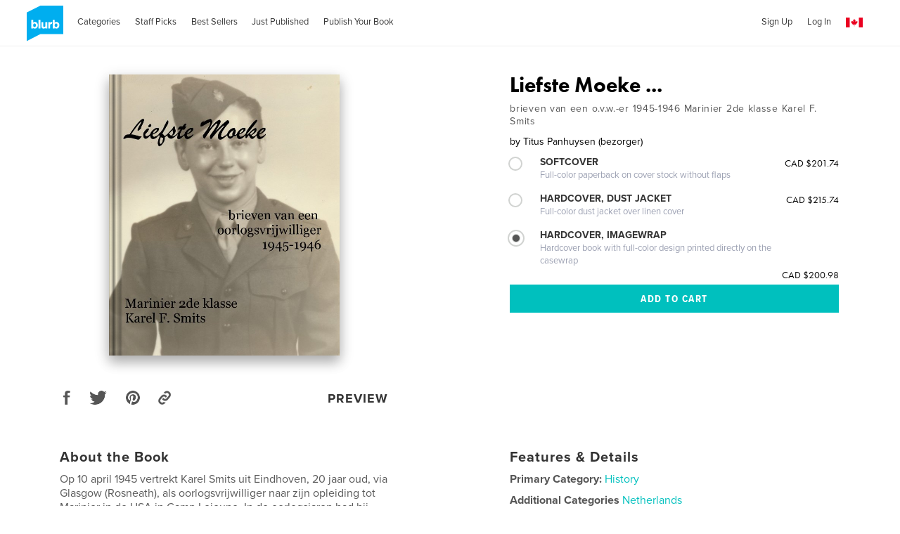

--- FILE ---
content_type: text/html; charset=utf-8
request_url: https://www.google.com/recaptcha/api2/anchor?ar=1&k=6LdYlHUUAAAAAGR0VR_KjlDMfvnnWb2XhZ4cAhOK&co=aHR0cHM6Ly93d3cuYmx1cmIuY2E6NDQz&hl=en&v=N67nZn4AqZkNcbeMu4prBgzg&size=invisible&badge=inline&anchor-ms=20000&execute-ms=30000&cb=fs14z9whpmj3
body_size: 49361
content:
<!DOCTYPE HTML><html dir="ltr" lang="en"><head><meta http-equiv="Content-Type" content="text/html; charset=UTF-8">
<meta http-equiv="X-UA-Compatible" content="IE=edge">
<title>reCAPTCHA</title>
<style type="text/css">
/* cyrillic-ext */
@font-face {
  font-family: 'Roboto';
  font-style: normal;
  font-weight: 400;
  font-stretch: 100%;
  src: url(//fonts.gstatic.com/s/roboto/v48/KFO7CnqEu92Fr1ME7kSn66aGLdTylUAMa3GUBHMdazTgWw.woff2) format('woff2');
  unicode-range: U+0460-052F, U+1C80-1C8A, U+20B4, U+2DE0-2DFF, U+A640-A69F, U+FE2E-FE2F;
}
/* cyrillic */
@font-face {
  font-family: 'Roboto';
  font-style: normal;
  font-weight: 400;
  font-stretch: 100%;
  src: url(//fonts.gstatic.com/s/roboto/v48/KFO7CnqEu92Fr1ME7kSn66aGLdTylUAMa3iUBHMdazTgWw.woff2) format('woff2');
  unicode-range: U+0301, U+0400-045F, U+0490-0491, U+04B0-04B1, U+2116;
}
/* greek-ext */
@font-face {
  font-family: 'Roboto';
  font-style: normal;
  font-weight: 400;
  font-stretch: 100%;
  src: url(//fonts.gstatic.com/s/roboto/v48/KFO7CnqEu92Fr1ME7kSn66aGLdTylUAMa3CUBHMdazTgWw.woff2) format('woff2');
  unicode-range: U+1F00-1FFF;
}
/* greek */
@font-face {
  font-family: 'Roboto';
  font-style: normal;
  font-weight: 400;
  font-stretch: 100%;
  src: url(//fonts.gstatic.com/s/roboto/v48/KFO7CnqEu92Fr1ME7kSn66aGLdTylUAMa3-UBHMdazTgWw.woff2) format('woff2');
  unicode-range: U+0370-0377, U+037A-037F, U+0384-038A, U+038C, U+038E-03A1, U+03A3-03FF;
}
/* math */
@font-face {
  font-family: 'Roboto';
  font-style: normal;
  font-weight: 400;
  font-stretch: 100%;
  src: url(//fonts.gstatic.com/s/roboto/v48/KFO7CnqEu92Fr1ME7kSn66aGLdTylUAMawCUBHMdazTgWw.woff2) format('woff2');
  unicode-range: U+0302-0303, U+0305, U+0307-0308, U+0310, U+0312, U+0315, U+031A, U+0326-0327, U+032C, U+032F-0330, U+0332-0333, U+0338, U+033A, U+0346, U+034D, U+0391-03A1, U+03A3-03A9, U+03B1-03C9, U+03D1, U+03D5-03D6, U+03F0-03F1, U+03F4-03F5, U+2016-2017, U+2034-2038, U+203C, U+2040, U+2043, U+2047, U+2050, U+2057, U+205F, U+2070-2071, U+2074-208E, U+2090-209C, U+20D0-20DC, U+20E1, U+20E5-20EF, U+2100-2112, U+2114-2115, U+2117-2121, U+2123-214F, U+2190, U+2192, U+2194-21AE, U+21B0-21E5, U+21F1-21F2, U+21F4-2211, U+2213-2214, U+2216-22FF, U+2308-230B, U+2310, U+2319, U+231C-2321, U+2336-237A, U+237C, U+2395, U+239B-23B7, U+23D0, U+23DC-23E1, U+2474-2475, U+25AF, U+25B3, U+25B7, U+25BD, U+25C1, U+25CA, U+25CC, U+25FB, U+266D-266F, U+27C0-27FF, U+2900-2AFF, U+2B0E-2B11, U+2B30-2B4C, U+2BFE, U+3030, U+FF5B, U+FF5D, U+1D400-1D7FF, U+1EE00-1EEFF;
}
/* symbols */
@font-face {
  font-family: 'Roboto';
  font-style: normal;
  font-weight: 400;
  font-stretch: 100%;
  src: url(//fonts.gstatic.com/s/roboto/v48/KFO7CnqEu92Fr1ME7kSn66aGLdTylUAMaxKUBHMdazTgWw.woff2) format('woff2');
  unicode-range: U+0001-000C, U+000E-001F, U+007F-009F, U+20DD-20E0, U+20E2-20E4, U+2150-218F, U+2190, U+2192, U+2194-2199, U+21AF, U+21E6-21F0, U+21F3, U+2218-2219, U+2299, U+22C4-22C6, U+2300-243F, U+2440-244A, U+2460-24FF, U+25A0-27BF, U+2800-28FF, U+2921-2922, U+2981, U+29BF, U+29EB, U+2B00-2BFF, U+4DC0-4DFF, U+FFF9-FFFB, U+10140-1018E, U+10190-1019C, U+101A0, U+101D0-101FD, U+102E0-102FB, U+10E60-10E7E, U+1D2C0-1D2D3, U+1D2E0-1D37F, U+1F000-1F0FF, U+1F100-1F1AD, U+1F1E6-1F1FF, U+1F30D-1F30F, U+1F315, U+1F31C, U+1F31E, U+1F320-1F32C, U+1F336, U+1F378, U+1F37D, U+1F382, U+1F393-1F39F, U+1F3A7-1F3A8, U+1F3AC-1F3AF, U+1F3C2, U+1F3C4-1F3C6, U+1F3CA-1F3CE, U+1F3D4-1F3E0, U+1F3ED, U+1F3F1-1F3F3, U+1F3F5-1F3F7, U+1F408, U+1F415, U+1F41F, U+1F426, U+1F43F, U+1F441-1F442, U+1F444, U+1F446-1F449, U+1F44C-1F44E, U+1F453, U+1F46A, U+1F47D, U+1F4A3, U+1F4B0, U+1F4B3, U+1F4B9, U+1F4BB, U+1F4BF, U+1F4C8-1F4CB, U+1F4D6, U+1F4DA, U+1F4DF, U+1F4E3-1F4E6, U+1F4EA-1F4ED, U+1F4F7, U+1F4F9-1F4FB, U+1F4FD-1F4FE, U+1F503, U+1F507-1F50B, U+1F50D, U+1F512-1F513, U+1F53E-1F54A, U+1F54F-1F5FA, U+1F610, U+1F650-1F67F, U+1F687, U+1F68D, U+1F691, U+1F694, U+1F698, U+1F6AD, U+1F6B2, U+1F6B9-1F6BA, U+1F6BC, U+1F6C6-1F6CF, U+1F6D3-1F6D7, U+1F6E0-1F6EA, U+1F6F0-1F6F3, U+1F6F7-1F6FC, U+1F700-1F7FF, U+1F800-1F80B, U+1F810-1F847, U+1F850-1F859, U+1F860-1F887, U+1F890-1F8AD, U+1F8B0-1F8BB, U+1F8C0-1F8C1, U+1F900-1F90B, U+1F93B, U+1F946, U+1F984, U+1F996, U+1F9E9, U+1FA00-1FA6F, U+1FA70-1FA7C, U+1FA80-1FA89, U+1FA8F-1FAC6, U+1FACE-1FADC, U+1FADF-1FAE9, U+1FAF0-1FAF8, U+1FB00-1FBFF;
}
/* vietnamese */
@font-face {
  font-family: 'Roboto';
  font-style: normal;
  font-weight: 400;
  font-stretch: 100%;
  src: url(//fonts.gstatic.com/s/roboto/v48/KFO7CnqEu92Fr1ME7kSn66aGLdTylUAMa3OUBHMdazTgWw.woff2) format('woff2');
  unicode-range: U+0102-0103, U+0110-0111, U+0128-0129, U+0168-0169, U+01A0-01A1, U+01AF-01B0, U+0300-0301, U+0303-0304, U+0308-0309, U+0323, U+0329, U+1EA0-1EF9, U+20AB;
}
/* latin-ext */
@font-face {
  font-family: 'Roboto';
  font-style: normal;
  font-weight: 400;
  font-stretch: 100%;
  src: url(//fonts.gstatic.com/s/roboto/v48/KFO7CnqEu92Fr1ME7kSn66aGLdTylUAMa3KUBHMdazTgWw.woff2) format('woff2');
  unicode-range: U+0100-02BA, U+02BD-02C5, U+02C7-02CC, U+02CE-02D7, U+02DD-02FF, U+0304, U+0308, U+0329, U+1D00-1DBF, U+1E00-1E9F, U+1EF2-1EFF, U+2020, U+20A0-20AB, U+20AD-20C0, U+2113, U+2C60-2C7F, U+A720-A7FF;
}
/* latin */
@font-face {
  font-family: 'Roboto';
  font-style: normal;
  font-weight: 400;
  font-stretch: 100%;
  src: url(//fonts.gstatic.com/s/roboto/v48/KFO7CnqEu92Fr1ME7kSn66aGLdTylUAMa3yUBHMdazQ.woff2) format('woff2');
  unicode-range: U+0000-00FF, U+0131, U+0152-0153, U+02BB-02BC, U+02C6, U+02DA, U+02DC, U+0304, U+0308, U+0329, U+2000-206F, U+20AC, U+2122, U+2191, U+2193, U+2212, U+2215, U+FEFF, U+FFFD;
}
/* cyrillic-ext */
@font-face {
  font-family: 'Roboto';
  font-style: normal;
  font-weight: 500;
  font-stretch: 100%;
  src: url(//fonts.gstatic.com/s/roboto/v48/KFO7CnqEu92Fr1ME7kSn66aGLdTylUAMa3GUBHMdazTgWw.woff2) format('woff2');
  unicode-range: U+0460-052F, U+1C80-1C8A, U+20B4, U+2DE0-2DFF, U+A640-A69F, U+FE2E-FE2F;
}
/* cyrillic */
@font-face {
  font-family: 'Roboto';
  font-style: normal;
  font-weight: 500;
  font-stretch: 100%;
  src: url(//fonts.gstatic.com/s/roboto/v48/KFO7CnqEu92Fr1ME7kSn66aGLdTylUAMa3iUBHMdazTgWw.woff2) format('woff2');
  unicode-range: U+0301, U+0400-045F, U+0490-0491, U+04B0-04B1, U+2116;
}
/* greek-ext */
@font-face {
  font-family: 'Roboto';
  font-style: normal;
  font-weight: 500;
  font-stretch: 100%;
  src: url(//fonts.gstatic.com/s/roboto/v48/KFO7CnqEu92Fr1ME7kSn66aGLdTylUAMa3CUBHMdazTgWw.woff2) format('woff2');
  unicode-range: U+1F00-1FFF;
}
/* greek */
@font-face {
  font-family: 'Roboto';
  font-style: normal;
  font-weight: 500;
  font-stretch: 100%;
  src: url(//fonts.gstatic.com/s/roboto/v48/KFO7CnqEu92Fr1ME7kSn66aGLdTylUAMa3-UBHMdazTgWw.woff2) format('woff2');
  unicode-range: U+0370-0377, U+037A-037F, U+0384-038A, U+038C, U+038E-03A1, U+03A3-03FF;
}
/* math */
@font-face {
  font-family: 'Roboto';
  font-style: normal;
  font-weight: 500;
  font-stretch: 100%;
  src: url(//fonts.gstatic.com/s/roboto/v48/KFO7CnqEu92Fr1ME7kSn66aGLdTylUAMawCUBHMdazTgWw.woff2) format('woff2');
  unicode-range: U+0302-0303, U+0305, U+0307-0308, U+0310, U+0312, U+0315, U+031A, U+0326-0327, U+032C, U+032F-0330, U+0332-0333, U+0338, U+033A, U+0346, U+034D, U+0391-03A1, U+03A3-03A9, U+03B1-03C9, U+03D1, U+03D5-03D6, U+03F0-03F1, U+03F4-03F5, U+2016-2017, U+2034-2038, U+203C, U+2040, U+2043, U+2047, U+2050, U+2057, U+205F, U+2070-2071, U+2074-208E, U+2090-209C, U+20D0-20DC, U+20E1, U+20E5-20EF, U+2100-2112, U+2114-2115, U+2117-2121, U+2123-214F, U+2190, U+2192, U+2194-21AE, U+21B0-21E5, U+21F1-21F2, U+21F4-2211, U+2213-2214, U+2216-22FF, U+2308-230B, U+2310, U+2319, U+231C-2321, U+2336-237A, U+237C, U+2395, U+239B-23B7, U+23D0, U+23DC-23E1, U+2474-2475, U+25AF, U+25B3, U+25B7, U+25BD, U+25C1, U+25CA, U+25CC, U+25FB, U+266D-266F, U+27C0-27FF, U+2900-2AFF, U+2B0E-2B11, U+2B30-2B4C, U+2BFE, U+3030, U+FF5B, U+FF5D, U+1D400-1D7FF, U+1EE00-1EEFF;
}
/* symbols */
@font-face {
  font-family: 'Roboto';
  font-style: normal;
  font-weight: 500;
  font-stretch: 100%;
  src: url(//fonts.gstatic.com/s/roboto/v48/KFO7CnqEu92Fr1ME7kSn66aGLdTylUAMaxKUBHMdazTgWw.woff2) format('woff2');
  unicode-range: U+0001-000C, U+000E-001F, U+007F-009F, U+20DD-20E0, U+20E2-20E4, U+2150-218F, U+2190, U+2192, U+2194-2199, U+21AF, U+21E6-21F0, U+21F3, U+2218-2219, U+2299, U+22C4-22C6, U+2300-243F, U+2440-244A, U+2460-24FF, U+25A0-27BF, U+2800-28FF, U+2921-2922, U+2981, U+29BF, U+29EB, U+2B00-2BFF, U+4DC0-4DFF, U+FFF9-FFFB, U+10140-1018E, U+10190-1019C, U+101A0, U+101D0-101FD, U+102E0-102FB, U+10E60-10E7E, U+1D2C0-1D2D3, U+1D2E0-1D37F, U+1F000-1F0FF, U+1F100-1F1AD, U+1F1E6-1F1FF, U+1F30D-1F30F, U+1F315, U+1F31C, U+1F31E, U+1F320-1F32C, U+1F336, U+1F378, U+1F37D, U+1F382, U+1F393-1F39F, U+1F3A7-1F3A8, U+1F3AC-1F3AF, U+1F3C2, U+1F3C4-1F3C6, U+1F3CA-1F3CE, U+1F3D4-1F3E0, U+1F3ED, U+1F3F1-1F3F3, U+1F3F5-1F3F7, U+1F408, U+1F415, U+1F41F, U+1F426, U+1F43F, U+1F441-1F442, U+1F444, U+1F446-1F449, U+1F44C-1F44E, U+1F453, U+1F46A, U+1F47D, U+1F4A3, U+1F4B0, U+1F4B3, U+1F4B9, U+1F4BB, U+1F4BF, U+1F4C8-1F4CB, U+1F4D6, U+1F4DA, U+1F4DF, U+1F4E3-1F4E6, U+1F4EA-1F4ED, U+1F4F7, U+1F4F9-1F4FB, U+1F4FD-1F4FE, U+1F503, U+1F507-1F50B, U+1F50D, U+1F512-1F513, U+1F53E-1F54A, U+1F54F-1F5FA, U+1F610, U+1F650-1F67F, U+1F687, U+1F68D, U+1F691, U+1F694, U+1F698, U+1F6AD, U+1F6B2, U+1F6B9-1F6BA, U+1F6BC, U+1F6C6-1F6CF, U+1F6D3-1F6D7, U+1F6E0-1F6EA, U+1F6F0-1F6F3, U+1F6F7-1F6FC, U+1F700-1F7FF, U+1F800-1F80B, U+1F810-1F847, U+1F850-1F859, U+1F860-1F887, U+1F890-1F8AD, U+1F8B0-1F8BB, U+1F8C0-1F8C1, U+1F900-1F90B, U+1F93B, U+1F946, U+1F984, U+1F996, U+1F9E9, U+1FA00-1FA6F, U+1FA70-1FA7C, U+1FA80-1FA89, U+1FA8F-1FAC6, U+1FACE-1FADC, U+1FADF-1FAE9, U+1FAF0-1FAF8, U+1FB00-1FBFF;
}
/* vietnamese */
@font-face {
  font-family: 'Roboto';
  font-style: normal;
  font-weight: 500;
  font-stretch: 100%;
  src: url(//fonts.gstatic.com/s/roboto/v48/KFO7CnqEu92Fr1ME7kSn66aGLdTylUAMa3OUBHMdazTgWw.woff2) format('woff2');
  unicode-range: U+0102-0103, U+0110-0111, U+0128-0129, U+0168-0169, U+01A0-01A1, U+01AF-01B0, U+0300-0301, U+0303-0304, U+0308-0309, U+0323, U+0329, U+1EA0-1EF9, U+20AB;
}
/* latin-ext */
@font-face {
  font-family: 'Roboto';
  font-style: normal;
  font-weight: 500;
  font-stretch: 100%;
  src: url(//fonts.gstatic.com/s/roboto/v48/KFO7CnqEu92Fr1ME7kSn66aGLdTylUAMa3KUBHMdazTgWw.woff2) format('woff2');
  unicode-range: U+0100-02BA, U+02BD-02C5, U+02C7-02CC, U+02CE-02D7, U+02DD-02FF, U+0304, U+0308, U+0329, U+1D00-1DBF, U+1E00-1E9F, U+1EF2-1EFF, U+2020, U+20A0-20AB, U+20AD-20C0, U+2113, U+2C60-2C7F, U+A720-A7FF;
}
/* latin */
@font-face {
  font-family: 'Roboto';
  font-style: normal;
  font-weight: 500;
  font-stretch: 100%;
  src: url(//fonts.gstatic.com/s/roboto/v48/KFO7CnqEu92Fr1ME7kSn66aGLdTylUAMa3yUBHMdazQ.woff2) format('woff2');
  unicode-range: U+0000-00FF, U+0131, U+0152-0153, U+02BB-02BC, U+02C6, U+02DA, U+02DC, U+0304, U+0308, U+0329, U+2000-206F, U+20AC, U+2122, U+2191, U+2193, U+2212, U+2215, U+FEFF, U+FFFD;
}
/* cyrillic-ext */
@font-face {
  font-family: 'Roboto';
  font-style: normal;
  font-weight: 900;
  font-stretch: 100%;
  src: url(//fonts.gstatic.com/s/roboto/v48/KFO7CnqEu92Fr1ME7kSn66aGLdTylUAMa3GUBHMdazTgWw.woff2) format('woff2');
  unicode-range: U+0460-052F, U+1C80-1C8A, U+20B4, U+2DE0-2DFF, U+A640-A69F, U+FE2E-FE2F;
}
/* cyrillic */
@font-face {
  font-family: 'Roboto';
  font-style: normal;
  font-weight: 900;
  font-stretch: 100%;
  src: url(//fonts.gstatic.com/s/roboto/v48/KFO7CnqEu92Fr1ME7kSn66aGLdTylUAMa3iUBHMdazTgWw.woff2) format('woff2');
  unicode-range: U+0301, U+0400-045F, U+0490-0491, U+04B0-04B1, U+2116;
}
/* greek-ext */
@font-face {
  font-family: 'Roboto';
  font-style: normal;
  font-weight: 900;
  font-stretch: 100%;
  src: url(//fonts.gstatic.com/s/roboto/v48/KFO7CnqEu92Fr1ME7kSn66aGLdTylUAMa3CUBHMdazTgWw.woff2) format('woff2');
  unicode-range: U+1F00-1FFF;
}
/* greek */
@font-face {
  font-family: 'Roboto';
  font-style: normal;
  font-weight: 900;
  font-stretch: 100%;
  src: url(//fonts.gstatic.com/s/roboto/v48/KFO7CnqEu92Fr1ME7kSn66aGLdTylUAMa3-UBHMdazTgWw.woff2) format('woff2');
  unicode-range: U+0370-0377, U+037A-037F, U+0384-038A, U+038C, U+038E-03A1, U+03A3-03FF;
}
/* math */
@font-face {
  font-family: 'Roboto';
  font-style: normal;
  font-weight: 900;
  font-stretch: 100%;
  src: url(//fonts.gstatic.com/s/roboto/v48/KFO7CnqEu92Fr1ME7kSn66aGLdTylUAMawCUBHMdazTgWw.woff2) format('woff2');
  unicode-range: U+0302-0303, U+0305, U+0307-0308, U+0310, U+0312, U+0315, U+031A, U+0326-0327, U+032C, U+032F-0330, U+0332-0333, U+0338, U+033A, U+0346, U+034D, U+0391-03A1, U+03A3-03A9, U+03B1-03C9, U+03D1, U+03D5-03D6, U+03F0-03F1, U+03F4-03F5, U+2016-2017, U+2034-2038, U+203C, U+2040, U+2043, U+2047, U+2050, U+2057, U+205F, U+2070-2071, U+2074-208E, U+2090-209C, U+20D0-20DC, U+20E1, U+20E5-20EF, U+2100-2112, U+2114-2115, U+2117-2121, U+2123-214F, U+2190, U+2192, U+2194-21AE, U+21B0-21E5, U+21F1-21F2, U+21F4-2211, U+2213-2214, U+2216-22FF, U+2308-230B, U+2310, U+2319, U+231C-2321, U+2336-237A, U+237C, U+2395, U+239B-23B7, U+23D0, U+23DC-23E1, U+2474-2475, U+25AF, U+25B3, U+25B7, U+25BD, U+25C1, U+25CA, U+25CC, U+25FB, U+266D-266F, U+27C0-27FF, U+2900-2AFF, U+2B0E-2B11, U+2B30-2B4C, U+2BFE, U+3030, U+FF5B, U+FF5D, U+1D400-1D7FF, U+1EE00-1EEFF;
}
/* symbols */
@font-face {
  font-family: 'Roboto';
  font-style: normal;
  font-weight: 900;
  font-stretch: 100%;
  src: url(//fonts.gstatic.com/s/roboto/v48/KFO7CnqEu92Fr1ME7kSn66aGLdTylUAMaxKUBHMdazTgWw.woff2) format('woff2');
  unicode-range: U+0001-000C, U+000E-001F, U+007F-009F, U+20DD-20E0, U+20E2-20E4, U+2150-218F, U+2190, U+2192, U+2194-2199, U+21AF, U+21E6-21F0, U+21F3, U+2218-2219, U+2299, U+22C4-22C6, U+2300-243F, U+2440-244A, U+2460-24FF, U+25A0-27BF, U+2800-28FF, U+2921-2922, U+2981, U+29BF, U+29EB, U+2B00-2BFF, U+4DC0-4DFF, U+FFF9-FFFB, U+10140-1018E, U+10190-1019C, U+101A0, U+101D0-101FD, U+102E0-102FB, U+10E60-10E7E, U+1D2C0-1D2D3, U+1D2E0-1D37F, U+1F000-1F0FF, U+1F100-1F1AD, U+1F1E6-1F1FF, U+1F30D-1F30F, U+1F315, U+1F31C, U+1F31E, U+1F320-1F32C, U+1F336, U+1F378, U+1F37D, U+1F382, U+1F393-1F39F, U+1F3A7-1F3A8, U+1F3AC-1F3AF, U+1F3C2, U+1F3C4-1F3C6, U+1F3CA-1F3CE, U+1F3D4-1F3E0, U+1F3ED, U+1F3F1-1F3F3, U+1F3F5-1F3F7, U+1F408, U+1F415, U+1F41F, U+1F426, U+1F43F, U+1F441-1F442, U+1F444, U+1F446-1F449, U+1F44C-1F44E, U+1F453, U+1F46A, U+1F47D, U+1F4A3, U+1F4B0, U+1F4B3, U+1F4B9, U+1F4BB, U+1F4BF, U+1F4C8-1F4CB, U+1F4D6, U+1F4DA, U+1F4DF, U+1F4E3-1F4E6, U+1F4EA-1F4ED, U+1F4F7, U+1F4F9-1F4FB, U+1F4FD-1F4FE, U+1F503, U+1F507-1F50B, U+1F50D, U+1F512-1F513, U+1F53E-1F54A, U+1F54F-1F5FA, U+1F610, U+1F650-1F67F, U+1F687, U+1F68D, U+1F691, U+1F694, U+1F698, U+1F6AD, U+1F6B2, U+1F6B9-1F6BA, U+1F6BC, U+1F6C6-1F6CF, U+1F6D3-1F6D7, U+1F6E0-1F6EA, U+1F6F0-1F6F3, U+1F6F7-1F6FC, U+1F700-1F7FF, U+1F800-1F80B, U+1F810-1F847, U+1F850-1F859, U+1F860-1F887, U+1F890-1F8AD, U+1F8B0-1F8BB, U+1F8C0-1F8C1, U+1F900-1F90B, U+1F93B, U+1F946, U+1F984, U+1F996, U+1F9E9, U+1FA00-1FA6F, U+1FA70-1FA7C, U+1FA80-1FA89, U+1FA8F-1FAC6, U+1FACE-1FADC, U+1FADF-1FAE9, U+1FAF0-1FAF8, U+1FB00-1FBFF;
}
/* vietnamese */
@font-face {
  font-family: 'Roboto';
  font-style: normal;
  font-weight: 900;
  font-stretch: 100%;
  src: url(//fonts.gstatic.com/s/roboto/v48/KFO7CnqEu92Fr1ME7kSn66aGLdTylUAMa3OUBHMdazTgWw.woff2) format('woff2');
  unicode-range: U+0102-0103, U+0110-0111, U+0128-0129, U+0168-0169, U+01A0-01A1, U+01AF-01B0, U+0300-0301, U+0303-0304, U+0308-0309, U+0323, U+0329, U+1EA0-1EF9, U+20AB;
}
/* latin-ext */
@font-face {
  font-family: 'Roboto';
  font-style: normal;
  font-weight: 900;
  font-stretch: 100%;
  src: url(//fonts.gstatic.com/s/roboto/v48/KFO7CnqEu92Fr1ME7kSn66aGLdTylUAMa3KUBHMdazTgWw.woff2) format('woff2');
  unicode-range: U+0100-02BA, U+02BD-02C5, U+02C7-02CC, U+02CE-02D7, U+02DD-02FF, U+0304, U+0308, U+0329, U+1D00-1DBF, U+1E00-1E9F, U+1EF2-1EFF, U+2020, U+20A0-20AB, U+20AD-20C0, U+2113, U+2C60-2C7F, U+A720-A7FF;
}
/* latin */
@font-face {
  font-family: 'Roboto';
  font-style: normal;
  font-weight: 900;
  font-stretch: 100%;
  src: url(//fonts.gstatic.com/s/roboto/v48/KFO7CnqEu92Fr1ME7kSn66aGLdTylUAMa3yUBHMdazQ.woff2) format('woff2');
  unicode-range: U+0000-00FF, U+0131, U+0152-0153, U+02BB-02BC, U+02C6, U+02DA, U+02DC, U+0304, U+0308, U+0329, U+2000-206F, U+20AC, U+2122, U+2191, U+2193, U+2212, U+2215, U+FEFF, U+FFFD;
}

</style>
<link rel="stylesheet" type="text/css" href="https://www.gstatic.com/recaptcha/releases/N67nZn4AqZkNcbeMu4prBgzg/styles__ltr.css">
<script nonce="Wpif072LQ9-bfoUkcXorMQ" type="text/javascript">window['__recaptcha_api'] = 'https://www.google.com/recaptcha/api2/';</script>
<script type="text/javascript" src="https://www.gstatic.com/recaptcha/releases/N67nZn4AqZkNcbeMu4prBgzg/recaptcha__en.js" nonce="Wpif072LQ9-bfoUkcXorMQ">
      
    </script></head>
<body><div id="rc-anchor-alert" class="rc-anchor-alert"></div>
<input type="hidden" id="recaptcha-token" value="[base64]">
<script type="text/javascript" nonce="Wpif072LQ9-bfoUkcXorMQ">
      recaptcha.anchor.Main.init("[\x22ainput\x22,[\x22bgdata\x22,\x22\x22,\[base64]/[base64]/MjU1Ong/[base64]/[base64]/[base64]/[base64]/[base64]/[base64]/[base64]/[base64]/[base64]/[base64]/[base64]/[base64]/[base64]/[base64]/[base64]\\u003d\x22,\[base64]\x22,\x22wo07JsK6cVIdEMKeQMO5woYnXsK+QjTCicKdwrTDt8OKJ8O5eBTDm8Kmw5zCsSXDscK7w71hw4oGwoHDmsKfw4g9LD8wUsKfw54ow6/[base64]/CjCnCjFVKwoxVw713w7dRZntOwrkND8OLw5lQwoBsEVTCu8Ocw7/Dv8O9wrwSXijDhhw8C8OwSsONw5UTwrrCo8ObK8ORw63DkWbDsSfColbCtHDDvsKSBEDDqQpnGWrChsOnwp3DrcKlwq/ClcONwprDkCp9eCxpwrHDrxlLc2oSGEspUsOnwpbClREywo/Dnz1OwqBHRMK3DsOrwqXCncODRgnDg8KXEVISwq3DicOHYDMFw49xc8Oqwp3DucODwqc7w65rw5/Cl8KcMMO0K24iLcOkwpgZwrDCucKaXMOXwrfDlGzDtsK7Q8KYUcK0w71hw4XDhQd6w5LDnsOzw5fDklHClcONdsK6PUVUMzkVZxNSw5toc8KyCsO2w4DCqsORw7PDqw7DhMKuAmLCikLCtsO/wp50Gx0gwr10w6VSw43CscOkw5DDu8KZd8OyE3U5w5gQwrZrwrQNw7/DvsOxbRzCk8KnfmnCqRzDswrDpMOfwqLCsMOha8KyR8Omw4UpP8OzIcKAw4MeRGbDo0bDtcOjw53DpHICN8Kaw6wGQ0IpXzMKw5vCq1jCqEgwPmvDg0LCj8KNw7HDhcOGw6HCsXhlwo/DmkHDocOYw47DvnViw7VYIsOtw5jCl0kiwo/DtMKKw5djwofDrk7Dtk3DuFbCoMOfwo/DhzTDlMKEWsOQWCvDjMOeXcK5GnFIZsKYVcOVw5rDr8Kda8KMwpDDtcK7UcOjw51lw4LDqsKSw7NoLXDCkMO2w61OWMOMWkzDqcO3KTzCsAMSZ8OqFm/DjQ4YOMOqCcOoUsKtQWMaZQwWw4TDk0IMwoQ5MsOpw6jCg8Oxw7tMw7J5wonCscOpOsONw6F7dAzDqcOhPsOWwrASw44Uw63DlsO0wokYwq7DucKTw5tFw5fDqcKIwoDClMKzw493MlDDrsO+GsO1wovDqERlwo7DnUhww4krw4MQFMKOw7IQw7lgw6/[base64]/Dn8OFwoYYwoMgw63CpgUBS8K6ERVHSFzCrsKgdVkGw4/DusKDDsO4w6/[base64]/ChG94woDDsBjCgXzDniQGwoHDo8KQwo3Dim4OQ8KYw5A/Ng4vwoFUwqYAWsOqw7ELwpILIl9PwpEDSsKVw5zCmMO/wrUuDsO2w4PDk8O5wqg5TAjCqcO9FsKAQhLCnCokwqTCqDnCmwkBwqHCj8OJVcKtDBDDmsK2wo8TccOSw6/DuHMBwpMQLsOqQ8ORw7zDl8OycsKBwrZ0CcOYMMOfMzFBwqrDulbDtxjDr2jCjibCt31oWFJdAGsow7nDkcKUw6ggTMK6SsOWw77Dl3rDosKQwqk4QsK3bl8lwpoSw4gaFsOLBzIgw4EHOMKVYcOTfAnCpmRWa8ODBk7DjR1FD8OnbMOGwrBCOMOvesOEQsO/w4ULagY4ehvCgW7CthnCmlFJIX/DicKiwpPDvcOwAznCkRbCqMOzw57DgAHDm8O4w7FxVxDCsG9GDkXCkcKyfExiw5zCgcKEamNFY8KJfkPDscKGZmXDnMKaw55QBFxxCcOiM8K3Ej9UHXPDtkXCsQY9w5TDiMKiwo1IeRHCrW5wLMKXw5rCgTrCiWjCpMKsVMKUwpg0MsKDI3p9w7JBK8OhETFPwp/[base64]/csKRY2fDkWLDuTzCkBbClMKjw5EKGcKpT8OKOMKHHcO5wqnCosKVw65Ew7Y/w6J4SkXDqGLDgsONScKFw50Gw5DDqVHDkcOkDG5zGMOCO8KuC1HCtcObKTJcMsOFwo4NFEfDoAprwqUYKMK2HEcBw7nDvWnDi8ODwqVgOsOtwovCvyoEw4t+eMOHMCTCnVXDhFcraybCusKDw5/DnjNfOGEYYsOUwqp0w6gfw63CsTYsKz/[base64]/[base64]/wrvDgFtGPsK4w7HChcKOOcO9KsORw4hPwrzChMOoP8OXRcOBRcKDVBjCj0pRw4LDjMK/w6PDjRfCgcOiw49iDVTDhHJ1w71dOV7CmwTDpsOlRnB5V8KuDcOVw4zDoh99wq/DgBTDkV/DjcKFwrlxLAbCqcOpdRR/[base64]/DmQZQw5c5XsKSwoXDpcOEScO2wqzCocK1J1fCgEHCvh3CuH/[base64]/[base64]/DvHEnJMOgLcKsw67DkcOswrnDgsKEwoA2f8OpwqfCvcKXR8Kkw4wdbcOnw6bCrcO+f8KVHi/CphXDisKrw6pIfgcEesKMwpjCmcKmwrUXw5QOw6ImwpRrwpwww6NuG8KkI0I9wrfCpMOZwpXCvsK3STMRw4rCtsO/w7UaUQnCqsOtwoMmGsKfSgROAsKxO2JGw55/PcOYJwB3UcKnwrVUbsK2aDXCnyUew79Twp3Di8Ojw7jCqWrCr8K7M8KnwqPCucKcVAbDlsK2wqXCvTvCsCY4wpTDjFwaw5VGPDrCt8KFw4bDhEHCkjbDgcKUwq5Rw4NKw6Ycwq8LwpzDgBErIsOQKMONw6/CoWFXw4F5wo8LN8O/wqrCvBnCtcKwEMO1U8KcwrvDoQrCsjJEwoLDhMObw5gDwpd3w5jCr8O1QAjDhm15GVHDsBfCkBfCkxFDJgDCmMKVKRxUwqHCq2bDrsO9K8KwImlaW8OvbcKRw4nCnF7CkcKCOMORw7rCq8Ktw4tAPkTCpsO0w6R3wpnCmsORTsKDW8Kswr/DrcOUwqgwVcOOYMKqU8OGwpExw59kQlV7WA/CtMKtFXLDo8Ozw5xQw7TDisOpFV/DpldDwpHCgygHGngvLMKBesK7T09vw7/CrFhQw6/CnAx3I8KPTzjDicO4wq4YwoERwrV1w6jChcOYwrnCvxHCmXB7w61YdsOaUUTDjMOjPcOKPAbDqis3w5/CtULCq8OTw6rDuV1rXCrCtcK3w6dTfMOUwo9NwqvCryXDsg0lw7w3w4MzwrDDmiBWw7guFsOTZA17CTzCnsOeOSHCpMO0wpZVwqdLw4nCkMO4w7gVc8O4w5sbdRXDh8Kvw6QRwro8V8OswqhCIcKPwq7CgG/DoknCt8ONwq9Wd2sIw7ZlG8KUMWYCwpAbEMKhwqrCsWdNH8KracKYfsKtOMOOEBfCikHDkMKQf8KvJl9zw7hbESbDh8KMwqttScKiC8KJw6rDkjvCtinDqgxoGMK6GcOTwrDDqC/DhHhJb3vDvTJkw4l1w5tZw5XCr2jDocOjIQjDlsOTw7F/HsK3worDqWnCvcKJwrAKw5IDdMKgIcOUYsKWTcKMM8OZW2PCr0rCq8OBw4TDpgjCpxs3w5wUbgfCsMOyw5LDmsKjMVfDh0LDhMO3wrrCnlQtasOvwotPw4DDj3/DmcKLwqQSwr4xd1fDrDcjTR/DjMOlVcOYPsKXwq/DgjYrY8Owwrh0w4TCtXZkTMOZwoBhwqjDu8KTwqhXw5gWZFB+w7ovLirCl8KnwpExw7DDqhIIwpYAUQcQQhLCgltkwrbDlcKRdcOCBMOKSSLChsKaw7TDiMKKw59Cw5dFIn/CozLDoANcwrLDlGM/BGTDrn9VUB82w63Dk8K0w48tw57CkcO0L8OfFsKOI8KoOQp0wq/DmyfCtE3DpQnCqlHDusKmCsO/AUIfHBJpGMO2wpBaw4Q6AMKhw7LDlzEoKQdVwqHCswRSJyHCsXMjwofCkkQhK8KUNMOvwpvDmxFpw55uwpLCmsKqwpLDvhsfwocIwrJpwpDCpAJQw7FGDGRLw6sqLMOywrvDrUE4wrgnecO2w5LDmsOhwrHDpn9GQCArNwbCgsK7SzrDsDp/f8Ole8Olwosqw4fDj8O2BGVbR8KfIsKQRMO2w5BMwrHDv8OWG8K4LsK6w7FURDZEw6QowqVAaiYXNA3Cr8KYRWXDuMKXwrvCuzTDksKFwo/CqR8pZkF1w6nDnsKyNmsgwqIZOgN/[base64]/DrsOLwoXDlcKPwqxDdcKwPWnCsV/DoFJWw4B8B8OzTANEw64cwqPDqsKhwp5IQRI6wplnHlzDm8KUBGxmOAo+TlQ+FTBkw6JswoDClFVuw6g8wpwDw7YZwqVNw70Dw7w/[base64]/b2gLwpUuMcO0OMO+wqA+wovCt8KJw7pkXWjDncO+wpbDtyXDtcO6RMOww4/DhsKrw5HDt8Kow6rDmD8YJkwdAsOySjPDpDLCs3Y2RHgVSMOZw7zDiMKXIMOtw5wSUMKrPsKow6M0wogTP8Ktw60Bw53CgHgUAl8GwqfDqkHDgMKkI0bClcKuwro/w4nCqg/Ds0Q+w4gQWsKUwqAqwr44LjLCk8Kuw6sLwrbDmQ/[base64]/wotKwozCqjrDscKZRFV2w4Rew6JSXxTDl8OxbkbCiGg4wpYMwq0AZcOuEXI1w47DssKrLMKuwpZLw65NLGoffBzDlXcSWMOAaz3DucOZQsKQCnM/FMKfPsOEw7fCmzvCgMOow6Ugw4QUf3dlw5fDsxoXGMKIwqsTwq3DksOHE24vw57DsTJlwpHDtTNcGl7CtVzDl8OoQ2VTw63DssOrwqQnwq/DqHnCjWvCoyHCoHwqfz7CicKow7dkKcKCEBtpw71FwrUBw7vDrwMPNMO7w6fDusOswpjDnsKzFcKiFcOgXMKnNMK4RcKBwpfChMKyOMKyeDdzwobChsK/IMKBbMOXaDXDpj7ChcOGwrnCksOeMCN/w5TDnMOnw7tnw4vCj8OMwrDDqcKgf0rDjlfDtzDDvX/[base64]/OncVwpbCmHsHdMK2w7DCm1k+fCtsw6zCm8OjKMOlw5bDpwphOMKfRUjDpXfCulg3w4QNEcOQfsOZw73CsBXDq3s4EMO/wolnTsKmwrvDvMONwqI6dkUWw5PDssOyXFNGSA/DkhInbcKbasOZPABIwr/DjF7DoMKMX8O7UsKqH8OXVsK8GMOuwrF1wpJlLDDDrgcVEF7DkSfDjjwLwoMWJTVheQseEyvCicKJQsO9L8Kzw6XDvQ3CiyXDvMOEwqDDnUx3wpPCmcOPwo5dFMKAMcK8wrPCti7DswjDoCpVfcKraAjDvBRsRMK5w78iwq1oSsK3YRIfw5TChSBWYABCwoPDtMKBAx/CrsOLw4LDt8O8w40RJ15kwo7CgMO4w4dCD8KRw7jDj8K0EsK5w7zCk8KTwoHCk004HsKswrhswqUNFsKUw5rDhcKubHTCvMOCdSDCnMKDJz7DgcKQwovCqFDDlCDCt8OVwqkVw73CgcOeN37DnxjCmlDDu8Kmwo/[base64]/CsRdHw5HDsGnDkQ/Co2NhwqFnwpzDn0tZBm3DiWPCs8Kcw51Bw51AM8K0w4DDmV7DtcOfwqoEw7XDp8OLwrPChg7DrMO2w6QadcK3ZwPCg8KUw55xM3B4wpgEQ8Kswo/[base64]/CcKuD0rDlEnDkMKQw7fCkCRQYsKCQsKwJgjDn8OPHDzCmcOnC3fCqcKxS2nDrsKgLhjCoCfDqQfCuzPDr2jDihkCwrvClMOHZMK/wr4fw5RmwoTCgMKOE3FtEHB8wp3DjMOdw7QkwrXDpFLCvCR2GmLCr8OHVjvDucKUNmPDtsKbclbDnzHCqsKWCCLCnDbDq8K7wqJ3csOVJWxnw6NVwqjCg8Kyw5VjCxg+w6TDoMKEEMKVwq/DisO6w4tWwrYzESNECi3Dq8KIVmTDqsOzwobCiGTCig/CiMKHJ8Kdw6FcwqjCt1peEyUOw53CgwnCm8Kqw5jCqkATwrQ9w5VbccOwwqrDlsOaBcKfwqNlw6lSw68OYWtjBhHCtmrDnm7Di8OCAcKJKQAEw6gyPMKwQRFnwr3DuMK0XDHDtMKVNz5cRMKiCMOoHhLDhFs6w75rPF7DgSk0N0/DvcOrEsKKwp/Dh01ywoEbw7oTwrrCuWwuwqzDi8OPw7VXwrvDq8Ktw5EUWcOCwofDoDwZZcK6A8OmAVw0w7JAdzzDmsKkR8KKw7MObcKoW2HDqlXCjcK+woHCs8KVwpVWe8KHf8KrwoTDtMK3w7k7w43CuyXCs8KbwokUYB1LBDwBwqfCgcKnVcKdXMKFFG/CiADCpcOSw64IwpUHUsOpdhAlw4XCp8KtTlRacS/CrcKkEkHDtWVjQcOCO8KtfjUjwqvDqMONw6zCuWssAsKjwpLCusOPwrwUw7guwrxBw7vDssKTQ8OYasKyw6ZSwroaO8KdEXAGwo/CvWUAw57Cq2o1wpTDikjCmAkTw6jDsMOswoBUIXPDtMOQwpEKNsOEecO4w6kWN8OiFkg/WEjDpcKPd8OCJcOrF1JeTcOPA8KcTmxKPDHDjMOOw4BGasKfW1s0D2p5w4jCqcOock/DnTbDuQnDoD7CmsKNwrgxMcOxwrXCiijCs8OBUgbDm3ADdChgUcK4SMKAR37Dhwtew5MkJi7Dg8KTw5HCg8KmDwwGw4XDk2tMUQvCn8K+wqzCg8Ofw5vCgsKhw7rDncOdwrlgdnPClcOIMnZmOsK/w5UiwrPCg8OywqLDpVPClcKlwrPCoMOfwoAAf8KgNnDDk8KZTsKtWMOQw4/DvhoWwoBUwp4yZ8KbEU/DosKbw6TDoGLDpMOXw4/Cp8OwUjMow4/CusKwwo/DkG9Aw4tdacKRw7MsJMOMwrFxwrYFXn5UXU3DqCV/SlJXw4dkwrTCpcKLwqHDuy8Lwrtfwr1XFk01wpDDuMOoQMOMR8KVKsKLL2xFwoJew7PCg0HDk3jDrmMufsOEwrl3DsKew7dwwprCnkTDqmtawpbDl8KBwo3ClMO6EcOfw5DDl8K/wqlCWMK2d2pvw4zCisO6wrbCkGkpJzghOcKKJmXCrsKoQi/DsMKvw4rDocKmw6TCq8KGUcOow7jDr8OvQsK/QcKSwqcOAhPCjz1NdsKIw5rDl8Ksd8O9XsOmw4EWDWXCgTnDhT9seRZtViRuGX8kwrUVw58Twr3ChsKXNsKRwpLDlURiO10iWMKLURPDvMKxw4TCosK5UV/CmcOzCFbDr8KADFLDmyUuwqbDt3UiwprDji1dBk7DgcOcSE0fZQ1EworDjG5UCDASwqZJcsO/wqsWcsO2wo1Bw6MMdcKYwr/DnWRGwoHDqmTDmcKzdkTCvcKycMKYHMOAw5nDhcKiEEoyw4fDjjZ9O8KZwpAIN2fDhRNYw4pDNXISw7HCjW0EwoTDgsOOSMKSwq/CjDbDgXc4w7jDqAN1VRp5HRvDqDJ9L8O8UAPCh8OAwq1+WgNUwqk/wowcJ2/CisKaD31COTIHw4/CiMKvTRDDsSTDsnk1F8OTVsKVwr4WworDhsOAw7HCtcOww6kTM8KbwplNFMKDw4/Cj2TCt8OMwpvCvm1Jw4vCpXHCrAzCrcOJcQHDiktawqvCpBM/w6XDnMO0woXDvT/Dv8KLwpRCwpvCmFDDp8OqcAUjwoHDpg7Dj8KQYcKDW8OjGyjClWgyb8OLfMK2WzrCssKdwpJ0ISHDu2JyGsK8w6vDtMKxJ8OKAcO/C8Kcw6PCjE/DnjbCoMOycsK3w5FgwqPDpU1uLE/CvB7CkA55bHlbwp/DmgXCqsOLPxnCocO4U8OAX8O/aSHDmsO5wrLDq8K2UB7DlXvCrzM2w6/DvsOQw77CpsOiwodyGC7ChcKQwo5vH8Oww6nDrA3DgMOkw4fDv0BPFMOmwqEgUsKgwqjCsSdsPE/[base64]/wrLCnxzDsMOHZUlBM8O6w6HCr8KSw6AraMKbwrnDjnHDoiPDpBpkw4hLUQEvw6Jww7Mgw4ocBcKAeDHDlsKDYiTDplbCmynDlsKBTBoTw7jCv8OPUiLDjMKMX8OPwqMXdcKEw6Q2W3d2WQwgw5XCucOoXsKDw4PDu8OHUsOkw4RxK8O+LkLCvETDrXfCoMK7wo/CoCQRwohbMcK0NMK6OsKzMsOjRx7Dr8OVwoY6FwzDiytgw5TCsHYgw4dZaCR9w4oXwoZ2w7jCocOfZMKED20Bw44jTsKiw57Cm8OiTlvCt2Yzw4U9w4/DtMO8HnDDvMOPcF3CscKzwr3CoMOQw6XCs8KGYcOzKVrCjcK+DsKgwqxmRx/DssOTwpYhc8KkwonDgkY0RMOhScK1wrzCqcKdGiDCq8KWA8Kqw7XDmAzCtTHDisO9NSgjwqPDisOxZwYbw5xYwqgUCsOYwoZIPMK1woLDrDXCojM9HsOaw7rCrCMUw7/Ciwlew6Byw4QJw64lCFzDmhXCgEzDosOKZcOENMK9w4DCjcKWwrw6wpDDksK4DcKLw7tcw5dibhYSLjQhwoDCpcKgDxrCu8KgcMK2FcKkPmjDvcOBwqfDqXIcLDjDtsK4dMO+wqoWaR7DqnxhwrPDpRjCoXjDlMO6TMOIanbCgT/Cnz3DkMOPw67CgcOiwoTDtgUGwonDlsK3C8Oow6hddsKVcsKRw6M/[base64]/ChMOKAcKyVXvCv8KlwrrDtMOea1TDnm0zw6caw6PCmApSwrc+Zy/Dm8KnLMOWworClRQUwqBnDyXClTTCmFIcIMOQDx3DtRvDuhHDn8KMcMKoamvDlMOKNxIJaMKrWE/CpMOaZcOpacO8woVGcx/DoMKHA8OqP8OPwqzDqcKgwrPDmErDiHc1MsK8Y07DssKqwqhXwpXDtMK8w7rCiSQZwpxBwqPCpl3CmS9+MRJvF8O7w73DkcOCJ8KOXcO4V8OwNiJabERoGMKWwoBORWLDgcKuwrrDvFE/w7HCiEtJAsKaaxTCi8K2w6PDtsOFVyE6S8KuKXrCsVIYw4PCgMK9BsOTw5PDtiTCtAnDp2bDkQHCkMO/w73DpMO9w5EtwqfDkEjDisK9KAtww7szwpzDvcOxwoDCiMOcwpE6wqTDs8KlIkPCl3nCs3F+DcOvfsOKAkRaCg/CkXEkw7o9woDDnGQqw54aw7tqVRPDncKjwqvDtcOVUMOYNcKJQ0fDng3CqEHDsMOXMl7CtsKwKhwZwrPChmzCncKLwpzDgTLCgiowwq9eF8OPbVkkwqktPD/DmMKhw7hGw4E/YwrDgVh8wpo1wpbDtzTCr8KDw7BoBkXDgQPCocKmLsKZw4d2w7s4JsOtw7/[base64]/DihUMfUNRWMKkXsKgw7l9wrRUTMKUCAvCiEzDkcK3bGfCgSNBQcOYwpPCoX7Dq8O/w69tQwXCi8OswoPDqH8ow6PDr2fDnsOlw7DCtSnDlEjDtsKbw5V/I8KTHsK6wrt/[base64]/DgBZ1G8O8w6PDkGVTwoJsK8OnfHrCl1TCv8KSw4MZw5PDs8KkwqnCncKHcFbDoMKBwqsbGMOKw4rDlV44wodSGwAgwrUBw43Cn8OQQAxlwpVQwq7Dq8KiN8K4w6Riw7EqO8K/[base64]/DglrDsAhIwrHDvMK6YhzDkDMcLMOEwoLDnE7CgMOcwrhlwo9KMQAIAmZNwpDCq8OUwrpdMT/Dp0TDncKzw7TCjgDCq8O9HSTCksKxO8KoE8KvwpvCpxDCt8KJw6rCmT3Dr8Oxw6/[base64]/DjjMUw65Ew7gcXsKdXXw+wqp6FsOBw6gnAsKkwqbDl8OxwqY0w4DCpcOnRMKyw5TDmsOQG8OxUcOUw7ROwoDDmx1mEVjCpBENBzTDnsKCwp7DtMKLwoPDmsOtwrnCuk1Gw57DncKVw5nDtjhRC8O/[base64]/Cp8Obw4bChcOIwrLDqwJOwp/CjMOdw4RjCsKjw5R8w5HDqSfCksK8wpbCj0gxw7ZawrzCvRfClsKHwqVhW8OFwrzDocOARADCi0JewrjCuHN/dMOEwog6VljDgMK9Rj3Cv8KjfsOKJ8OAPMOtBV7CrsK4w5/CjcKawoHCh3EHw746w4hBwpkTasKuwqR3EmbClsOQZ2LCuDg6Jx5jEgvDvsKOw6XCu8O6woXCqXvDgTNNbzHDgkhuHcKzw67DlsOHwrbDl8OiH8K0ZxnDgsKxw7pWw5R6SsOVCcOBT8O/w6ReHCkRNMKTfMOtwrfCuFNLYlzDpsODNjBxXMKJUcOHCAV1ZsKEwoN7w48VGFnDkTYRw7DCoGljUgsaw6HDvsK/w4soBGDCucOyw7Y+DRB9w7tVw6l5AcOMWSzCr8KKwp3DjiN8OMOQw7F7wohCWsOMOcKYwq0/MnsYGMKlwpHCti/CmRc4wokLw4vCp8KSwqs+S1XCnkZyw4tbwqTDssKge00wwq7CuzMaBl0Zw5jDhsKxesOPw43Dq8O5wozDq8OnwoIBwp8DHQRkV8Oew7/[base64]/CuijDg8Opw7/Co8K/OkYtwq4fwqMsH8K9aMOrw6LDvcOTwpnCksKLw78kfx/ChCJNd0xMw4MnLsKhw6sIwosXwofCo8KhN8KcWxDCnHrCmR7CnMO7T3o8w6jCrsOzZU7DkUk+wovDq8K/w4DDjgo1w6MrXXfDvsOYw4RGw7pfw5kewqTDn2jDu8OVInvDrjIpMgjDpcONw7DCrsKeYHh/w7rDiMKuwqQ/w4dAwpJRMGTDtW3CgsOTwr7DkMKSw54Vw5rCpULCjC5Nw5TCisKraBx6woEowrXDjnBUK8OIfcOGCsOGEcOew6bDrCHDmcKww7rDlVVPasKlH8OXI0HDrABJRcKYbMKXwpjDoCM2YjLCkMKAw7LDt8Ozw50YPV7DnwjCgUAhLFlrwop4BMO1w6HDocKjw5/CmsOcworDqcKiOcK6w78SHcKjI0kfSEfCusOYw5sgwp8Vwq8pUsO1wo3Dn1JJwqA4fkhXwrcRwqJOGMK0Q8OOw5/CuMOAw71Pw6nCj8OzwrrDg8OCTSjDpSbDmhAbUjx6LGvCkMOnXMKyWsKqAsO4McOFa8OcJMOvwpTDtgQtbsK1cmAYw5TCsjXCrsOTwp/CkjHDvxUNw44dwr3ColsmwrrCuMO9wpnDjXzDt1jDnBDCunc4w5/CnG4RFcKheyvDjMO2IMK9w7XClxoaQsKEFnPCo2jCkyo8w6lAw57CrTnDugrDqxDCokZ/UMOAL8KEB8OIC2bDk8ORwoZHw6DDv8O2wr3CnsOMwr/CrMOrwqjDvsOTw5sPXg1tDHjDvcKYT0QrwoU2w6Zxw4DCtSrCtsK9KXzCtCnCvnfCkmJJRi/CkiJod3U4wqM6wr4WdyPDvcOMw5LDrcOOMjF8w4J6F8K3w5Q/wrJyccKuw7LCqhISw4NswrLDlnRpw7ZbwqLDtyzDs2TCvsKXw4TCk8KJEcOZwonDl1QKwpk7wo9Jwr1LI8O1wp5OB2hVCgvDrV/CtMOFw5DCrzDDosKXMgTDtcKbw57CpMOEw4DCk8OEwqYvwrNJwoVVeWMPw7Vpw4cGwoDDp3LDs2FMCRNdwqLDjRt1w6DDgMO/w7LDtVsnOsK3w5cuw6bCr8O0e8O8Cw/[base64]/DrMKlQS3Djh4OE1TDlsOlw5nCvcKvfcKFLEB0w6YGw4rCpsOTw4fCpQcefVlEDwBKw41pwqkxw5AqQcKLwpA4wrcpwprCuMOXN8KwOxs8aT/DlsO0w6kVP8KDwr4ldsK3wrNoMcObEsOXYsOSAcKwworDgzrDvsK1bDpDT8OJwp96wqnCrBNtTcK1w6ccPT7CkXsGPx0kejDDksOiw4HCtlXCvsK3w7sDw70iwqgEB8Oxwpd/w5gBw6rDtC5mesO2w4A0w7Ayw6jCp0wxPCHCnsOabAdJw7nCr8OQwr7CtH/DncKQLTxZP1VxwosjwoHDhjTCkXQ+wrlsT0HCr8K5QcOTV8O0wpbDqMKRwp3CvAPDhWEUwqfDpcKWwqAHfMKEM2/DrcOSDG7CpCINwqkPwpZwNFPCump3w6PCncKowr0Xw5Imw6HCjUtvYcK2wrghwolwwrcnUALDllnDuAUdw7rCnMO3w4/CjEcgwqd1HDXDgznDm8KqR8KvwpbDgBHDoMK2wpsyw6Ejwpg2Vg7CgVYsdMOGwpsDUEHDk8KQwrBRw5kKE8KrVsKDMwpHwrJow4Fgw70Fw78Ew5QxwobDm8KgN8OMcMO2woxtRMKARcKRwq1lwoPCt8KIw5/[base64]/DrxLCvnTDt8OWwpvDlx4jwrfDumvCmBrCtsKnIcOcfcKpwq3CpcOxScKzw6nCkMKhHsOGw6VJw7wfG8KaOMKlQsOww4AAVETCm8Obw5/[base64]/DuQBMf8OHFcKCRX11wr8rw5PClsO2LcODwplMw6MHYcK7woMJWzFlMMKeDcKfw67DssOaCcOXRD/DjUViBQlcA0p/wpDDssOyN8KuE8OMw7TDkSbCnlHCmC5PwoVRwrXDlSUiZCBxUcOnXBBgw4jClQfCscKww4R1wpLCmMKAw4TCg8KOw5Urwo/CrGh+w6zCr8KAw7DClMOaw7rDqxMpwp1yw6HCl8OuwrfDrRzCosOewqwZDAg9RQTDkn4QZwvDjETDrDQVKMOBwo/[base64]/CiD/Ci8KQf8OTwqJEDsO4ScOTw71LYcK+wpg5G8KCw6okHCbDrcKlccKhw5FWw4NsEcK/wqzDrsOVwp/Cn8OEBkYvQmAew7A4DwrComdHwpvClkc5K3zCnsOjQhcZYSrDq8Oqw5xFw7rCtGjCgCrDoTrDocOEXk96PFV8aG0ATcO6wrBVdFE6XsOcM8OeRMOGwog1BkxnVyliw4HCmMOvVk8aHTzDkcOhw50/w7nDmzxVw7whcgIkFcKMwo8JcsKtEWdVwojDqcKFwrI8wqsrw6oPKcOCw5bDhMOaEsOWSlhTwr/Ch8OMw5DDsmXDmRjDl8KiYMOMOF8vw6DCoMK3wqoAFF92wpDDgHnDt8O8WcKLw7pOAzDDhCXCkUBMwoRQLCl4w7hxw57DvMKXP1nCtEbCgcKQaj/CoDnDrcOGwolEw5LCrsOAHUrDk2cPaAzCtsOvwpXDi8O0wrsFXcOjZMKVwpk4ADArcMOHwoYqw4NQE084LxwsUMOGw7sZewssVEvCp8O/JMOUworDkGPDr8K/RSPCuBDClGpkcMOqw4QCw7XCucKQwp12w7xaw4swCX04LHo+H1fCtMKaNsKSWnNiD8OhwrgbasObwrxPWMKlACRFwqtJFMOGwozClMO+TAlcwpdlw63DnzjCqMK1w5pBPiHDpcK+w6zCsyZPJMKSwqjDn03DiMKjw64lw4wMZ33CjsKAw7/DnFbCmcKZTcO7Egp1wrfDtR4SexczwqNdw4zCq8OnwpvDqcO0wojCs3PCvcKwwqUSw4cLwphcR8KswrLCqGTDq1LCoB1OXsKNL8KOeVM/[base64]/DnWDCtMOUDsOlIMOXA0rDrBPCucKIw7XCkRcmbMOWw4fCj8OBHGzDvcO+wrUYwqDDtsOKFsKdw4DCvMKFwoPCjsO1woTCncOPX8O/[base64]/CtMO4OcOsw63DlcOZXsKSwq3CixAgZMK+wpQxwrJ+SinDj3DCq8KXwpnDisKCwr7DuE1+w63DkUd9w4gRXVVoQcKPX8K8I8O1wqPCjMKuw6/Cg8KWXGU2w4MaEMOnwp7DoFI5bsKaecOXUsOQwqzCpMOSwqzDmFM8ZsKiEcKaH2EmwqbDvMOgFcO9O8KpPFtBw6XCmi90Awg3w6vCgRbDnsOzw5fDuV/[base64]/CsBTDnMKjWcObwq7Ch2HCiBbCgBbCoihqCcKfwr3CqDYFwrNnw4jCmH9wW3cTOAZcwoTDgyjCmMOCRDjDpMOlVkYhwqdnwoktwrFYwpXCsVlIw4bDrCfCrcOZe1vCnig0wozCqiV8MnjCm2YLRMOpNUDCoEV2w5/DrMKqw4UEc1PDjHhRBsO9DcOpworCgTrCi17DlMOFWcKSw5XDh8O6w7VgHR7Dt8KqZMKaw6RHCsOmw5g9wqjCp8KiPcKMw4czwqwjQ8KBKX3CvcOYwqd1w77CnMOqw5/DucO9PiHDoMKrYh7CtwHDtGrCisKdwq01ScOTTk5tACVAJ2Edw53Cgy8mwqjDlkjDrMK4wqc5w5PDsV4tKUPDhEY8U2/DtShxw7oKA3fClcOUwq7DsRhFw6Q1w4DDncOdwprCqVrDscKVwoIMw6HCvcONQ8K3Ej82wpE/RsK1XsKvYDsdUsKmwrHCuBzDh1dVw4FyLcKBw53DvMOdw6JbZ8Ojw4jCn3LCk3AId2wFw4dTVG3CiMKBw5dAFBRLYnwPwqkXw61aDsK6FABbwqcjw5xQQxLDjsOUwrNWw6LDqm9zZMOlbXFHaMOow5nDgsK7PsKBLcOnXcOkw5lPEVBywoNQBnPCsQnCn8Kew6E/[base64]/DvnpvS8Oqw77Ci8Ohw4HCv8KMwo7CpUFEw4AMPjPCv8Ktw4B/W8KYb2NEwrgHVMKlwprDk00HwofDvWvDgsOGw5lODS7DjsKHw7ofRDHCicOCX8OsE8Okw5Vaw4EFBSvCj8OrJsOmG8OCEmDDs0oLw5vCtcORLEHCs0fCsSdYw5DCuy4GesOBPsONw6bCvVkiw4/DhkPDqUbCkWnDqEjCnQnDmsKPwrExV8ORXibDsQ7Ck8OKc8OqXF7Dk0TCkHvDkgjCrsOcPD9BwrBHw5fDjcKkw6rDp0nDvMOmw43Cq8OCfA/ClQTDvcOKLMKnK8KQS8KmYcOSw6fDt8Obw6AbfF/DrCLCoMOZVcOWwovCv8O6N3EPZsOgw4hocgUEwqxDLhXCm8KhFcOMwodFT8Krwr8tw4fDt8OJw5LDkcOjwq3Cl8KZS1/CvCoiwq3DrDbCmnjCnMKQLMOiw6dqDsKGw45RcMOtw4ZVW2ECw7gXwq7Di8KMwrPDrMOHbkkwXMOBwoXCpUPDjsOQbMKBwpzDlcO3w5vCpz7DlMOawrR+fsKKLFBQD8OCCgbCiX04DsOkLcKJw619J8OVwq/[base64]/Di8OTw446wr9RwoU1w6ofw7hfwp/DvcO6fcKgRsOGUD0KwqLDg8K1w7jCicO5wpBDw5nCgcOTVj41LMOJesODN1VewqnDmMOZAsORVAoVw7XCgWnCmVJ8OMOzcBlqwo3CocKWw6DDmWFuwp4Gwr7DtXTCnhLCnsOCwp/CtjpCT8OhwpfClQDDgSE2w6ElwprDn8O7FwBtw4Zaw7bDssOAw5dJIG7DqMO+A8O+CMK+A3g/UiwJAMOhw58xMSfCs8KGUsKDacKWwrnDnsOXwql4CMK3DcKHBz4RKcKNYsOHEMOmw6YJCcO4wpDDp8K/[base64]/DsivCscOzPMOcwrQKDkTCr8OsN8ODSsKiWMKYeMOoEMO5w4nCrFhQw69+ekcLwrVIwoAyEV0CJsKsMcO0w7jDrMKxaHrCkThUXA/ClQ/CsFLDvcKPOcK/f3/DsThFccKRwp/DrMK1w5wcD0Npwr40Qg7CgkN4wpdZw5N+wovCvGTDtsKPwoPDjlvDnHRGw5fClsK0fcONIGbDuMOZw706wrXDuDAPT8KWLsKzwpQHw4Ycwr0XI8OhU30zwpvDuMKSw4bCu2PDkMKIwpUKw4wUWEMfw7k+d3JuU8OCwpfDmg/Dp8OtKMKmw59cwoTDhkEYwrHDt8OTwq9scsKLW8KDwrsww5bDocKQWsKRKA5dw4YDw4zDhMK3AMKDw4TCnsKawoHDmC1dH8OFw4AMZ3lhwp/[base64]/CvSDCnxpYfz1bw69xGMKawrjCuMOEwpDDhcK6w7Fnwp1Tw4tqw6kVwpHCiHDCtMOJI8K8YSp6W8K0w5VnBcOucQxcT8KRXD/[base64]/CiVVuCsKGSlbDm8KINi7CgDPCgsKQLMO/wqRTNA/ClyTCiRpLw4jDknDCksOOwrUXHDRuWl9+Ayg2GMO+w782eVvDqcOKw5rDiMOWwrHCjGXDvcKaw4rDrMOCw7spYG/DoUwGw43DiMOZIsOlw5zDjhPCgms5w44TwoZGRsOPwqvDhMOHZTVTJBzChxxIwqzDoMKMwqNmZV/[base64]/[base64]/DvnfDgMO1w5bDl2M5w7cXw4zDq8KuDU48HMOeDsKrbsODwrddw6ojC3rDnXogfcOxwokUwp/DrS3Cmg3DtRLCt8OVworCiMODZxFrYsONw7bDqMO6w5HCq8OxIWLCnnLDssOyeMKYw7p8wr3ClsOewqBFw7J9KT0vw53Dj8OLAcOiw4BIwqrDtUjCjAjCsMOAwrLCv8OkdMOBwqc0wpHDqMKjw4pjw4LDvmzDhU/Djnc1wrPCjEjCrT1mWsK9HcKnw7xJwo7Dq8KqTsOhAAAoKcK9w5rDusK8w4vDicKVwo3DmcOKOcKXaDTCjlTDjcO8wrPCv8Kmw4/[base64]/DoVQvNEZ5wopow7fCmjt0dcK9w7FUfMKaSCMjw5sMUcKOw78mwo1TGEZuVMOUwp9tZmbDmsKNE8Ksw4sIKcOGwpsjXmrCnF3CtBXDlijDh2Vuw4szBcO5woAmw44JS0bCnMKKVsOPw5DDv2PCjydswqrCsjDDtVDCocOew6fCrzAjI3PDq8KRwrZ/woh3OsKdNVPCv8KCwrfDphYsG2vDucOrw6ttPnfCg8OBw7pww5jDqsKJf1A/[base64]/[base64]/DksKNw7/CkiE4c8O3TsKQP2jDkxnDjFjDlMOuah/CnyZ5wpt9w5/[base64]/F8KtM8OgJAhOwpTDvgLDhMORasKHwrDCvcOnwqRawp7CvizCocK2w4LCtVjDpMKLwoBnw53Clht6w6c6JlDDuMK+wo3CujI1RcOqHcKhPCknOR3DnMOGw7rCv8K3w68IwpPDp8KJa2Mnw7/ChHTCqsOdwr8YFcO9wrnCtMOYODfDt8KvY0nCrDAMwrbDoBMkw4BFwpU1w4shw4rDmsODR8Kyw6dhdRAlA8Ojw4NIwpYTeDgdKCjDl3bCkndcw7vDrQQzLWc3w7xRw7bDgMO3dsKtw5PCvcKVBsO6LsOBwrQMw6zCoE5bwoJEwrdpFMODw7/Cn8OrUEDCgcOOwqF9McO8woDCpMK0JcO6w7NERTfClEcYwpPCrR/Dm8OxIMKVbhVDw73DnQEmwqN+Q8KPM0PDisKow70iwobCiMK2U8Obw5tKMsOPHcOVwqRMw5xcwrrCnMO5wrR8w7PCg8Kdw7LDhcKiBMOxwrcwTkkSW8KnSFzDvmzCozTDmsK+eEgSwqR7w61Tw7LCjXdaw6rCpcK/[base64]/[base64]/FGNxWGbDojvCuMOKwrU4w79TAMKbwqRxQWN6w5cEwo/Dl8KOwrg1LUbDl8OtLcO/TsO/w7jCrMKtRnbCtAN2IcKHeMKaworCqEJzNC4CQMKYRcKNWMKdw4FGw7DCoMOUMn/[base64]/DkMOpw4vDscKRfMOhJcO7w79ywr0rCF5rTsOfNsOnwpk7QXxab25wbMKQH1RQDi7DicKLw559wpgpVifDmMOqJ8OAGsKiwrnDrcKdKHdzw5TCrFEJwpBPEMKlW8KBwoHDt33CrMK1ccO/wpQZaAXDucKbw715w75Hwr3CssKFEMOransMW8O8wrHDp8OfwoofKcORw6nDicO0XHBINsKVwqUiw6MTecOdwokJw4dwAsOBwoclwqVZIcO9w74/wozDugLDiXjCgcO0w7QdwpzCjD7DlAstR8KOw4kzwpjCjMOuwoXCs3/Dg8Knw5lXfEjCg8Odw7LCrnnDt8OAw7DDjRvDksOqY8KnaDEGO3/[base64]/DklECJiXCvcKLw7jCl8OlJDV9ewsrT8KxwrjCiMO9w5PDgFzDmiXDrMKiw6vDgwhnS8K6RcOCTl4MTMO7wqFhw4ArbirCo8OIQgNIDMKLwqHCgzpyw7JNJHkmSmTDqX/CqMKPw5fDs8OMNFHDiMKmw6LDrMKoGgVvA37CncOmQVjCsgU/wqVzw4JaG1nDtsOcw5pMETBFAsKvwoMaBsK8wpkqaDUmMCjCigR2X8Kxw7ZRwpDCr1HCnsOxwqc2ZMO3aVZNDWF/w7nDpsKVBcKSw4fDpmRdEEnDnDUqwrozw7fCm04dYCh3w5zCswsFLU9mJMOVJsOUw4cRw5/[base64]/[base64]/C2AFw5fDtMKUw7IMDsKMw7/CmRTCksKuAsKGw7xUw5/[base64]/DtcOrTWIcYcKow6fDoXFZYh9Iw7jDg8ONw4ZSX27DrcKTw4rCu8Kwwq/[base64]/[base64]/CiTTDigPCisKgS2fDlMOjcsODw6xmSxAUTRfDu8OJZ23DtmNgfz5CBg/CnFHCoMOyOcODKcOQXnXDuijDkw/Dok9kwq0uR8OAWcOdwq7DlGc4TFDCh8KBKQ19w4ZwwrgAw4onTAIwwqsBH3nCpzXChx5Vw5zCk8KVwp1Lw53DncO/[base64]\\u003d\x22],null,[\x22conf\x22,null,\x226LdYlHUUAAAAAGR0VR_KjlDMfvnnWb2XhZ4cAhOK\x22,0,null,null,null,0,[21,125,63,73,95,87,41,43,42,83,102,105,109,121],[7059694,172],0,null,null,null,null,0,null,0,null,700,1,null,0,\[base64]/76lBhnEnQkZnOKMAhnM8xEZ\x22,0,0,null,null,1,null,0,1,null,null,null,0],\x22https://www.blurb.ca:443\x22,null,[3,1,3],null,null,null,0,3600,[\x22https://www.google.com/intl/en/policies/privacy/\x22,\x22https://www.google.com/intl/en/policies/terms/\x22],\x22AS1Tc+ygluYmwiP+d1bL5kEpVFZTGtYcskESU7RqK2c\\u003d\x22,0,0,null,1,1769680650600,0,0,[18],null,[123,34,192],\x22RC-T_tu2HnPXl3l2g\x22,null,null,null,null,null,\x220dAFcWeA4tduI5MqCbEQB0PSzFpqVC9JZnEVJ38klueYBc_dwivzPYoZJ3lW5YELt06eSmouzk1_Iz-v8oXZuOKwbzXWlzPwVK3Q\x22,1769763450449]");
    </script></body></html>